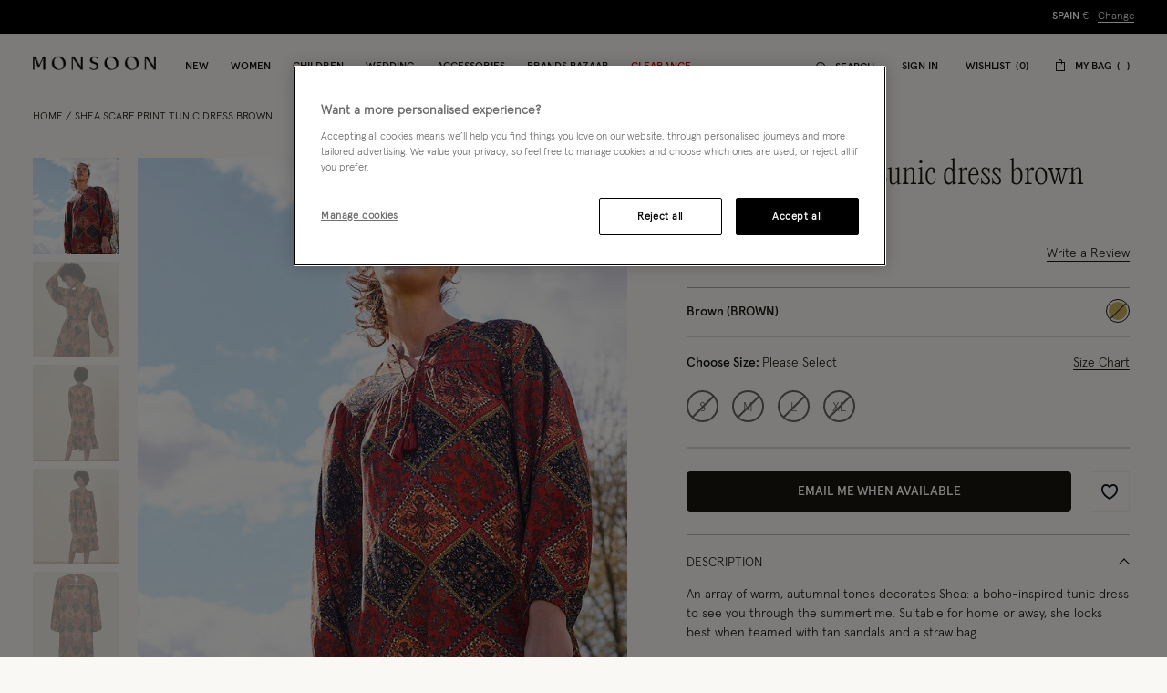

--- FILE ---
content_type: text/javascript; charset=utf-8
request_url: https://e.cquotient.com/recs/bdlv-monsoon-global/viewed-recently?callback=CQuotient._callback1&_=1769146991198&_device=mac&userId=&cookieId=ab2EjJatpEOpnW2FdeV23elaxj&emailId=&anchors=id%3A%3A%7C%7Csku%3A%3A%7C%7Ctype%3A%3A%7C%7Calt_id%3A%3A&slotId=pdp-recently-viewed&slotConfigId=pdp-recently-viewed-default&slotConfigTemplate=slots%2Fproduct%2FrecentlyViewedCarousel.isml&ccver=1.03&realm=BDLV&siteId=monsoon-global&instanceType=prd&v=v3.1.3&json=%7B%22userId%22%3A%22%22%2C%22cookieId%22%3A%22ab2EjJatpEOpnW2FdeV23elaxj%22%2C%22emailId%22%3A%22%22%2C%22anchors%22%3A%5B%7B%22id%22%3A%22%22%2C%22sku%22%3A%22%22%2C%22type%22%3A%22%22%2C%22alt_id%22%3A%22%22%7D%5D%2C%22slotId%22%3A%22pdp-recently-viewed%22%2C%22slotConfigId%22%3A%22pdp-recently-viewed-default%22%2C%22slotConfigTemplate%22%3A%22slots%2Fproduct%2FrecentlyViewedCarousel.isml%22%2C%22ccver%22%3A%221.03%22%2C%22realm%22%3A%22BDLV%22%2C%22siteId%22%3A%22monsoon-global%22%2C%22instanceType%22%3A%22prd%22%2C%22v%22%3A%22v3.1.3%22%7D
body_size: 80
content:
/**/ typeof CQuotient._callback1 === 'function' && CQuotient._callback1({"viewed-recently":{"displayMessage":"viewed-recently","recs":[],"recoUUID":"41ed3159-d67a-4994-bd1e-86a1c93ff6ab"}});

--- FILE ---
content_type: text/javascript; charset=utf-8
request_url: https://p.cquotient.com/pebble?tla=bdlv-monsoon-global&activityType=viewProduct&callback=CQuotient._act_callback0&cookieId=ab2EjJatpEOpnW2FdeV23elaxj&userId=&emailId=&product=id%3A%3A240380%7C%7Csku%3A%3A%7C%7Ctype%3A%3Avgroup%7C%7Calt_id%3A%3A24038005&realm=BDLV&siteId=monsoon-global&instanceType=prd&locale=en_ES&referrer=&currentLocation=https%3A%2F%2Fwww.monsoonlondon.com%2Fes%2Fshea-scarf-print-tunic-dress-brown-24038005.html&ls=true&_=1769146991180&v=v3.1.3&fbPixelId=__UNKNOWN__&json=%7B%22cookieId%22%3A%22ab2EjJatpEOpnW2FdeV23elaxj%22%2C%22userId%22%3A%22%22%2C%22emailId%22%3A%22%22%2C%22product%22%3A%7B%22id%22%3A%22240380%22%2C%22sku%22%3A%22%22%2C%22type%22%3A%22vgroup%22%2C%22alt_id%22%3A%2224038005%22%7D%2C%22realm%22%3A%22BDLV%22%2C%22siteId%22%3A%22monsoon-global%22%2C%22instanceType%22%3A%22prd%22%2C%22locale%22%3A%22en_ES%22%2C%22referrer%22%3A%22%22%2C%22currentLocation%22%3A%22https%3A%2F%2Fwww.monsoonlondon.com%2Fes%2Fshea-scarf-print-tunic-dress-brown-24038005.html%22%2C%22ls%22%3Atrue%2C%22_%22%3A1769146991180%2C%22v%22%3A%22v3.1.3%22%2C%22fbPixelId%22%3A%22__UNKNOWN__%22%7D
body_size: 432
content:
/**/ typeof CQuotient._act_callback0 === 'function' && CQuotient._act_callback0([{"k":"__cq_uuid","v":"ab2EjJatpEOpnW2FdeV23elaxj","m":34128000},{"k":"__cq_bc","v":"%7B%22bdlv-monsoon-global%22%3A%5B%7B%22id%22%3A%22240380%22%2C%22type%22%3A%22vgroup%22%2C%22alt_id%22%3A%2224038005%22%7D%5D%7D","m":2592000},{"k":"__cq_seg","v":"0~0.00!1~0.00!2~0.00!3~0.00!4~0.00!5~0.00!6~0.00!7~0.00!8~0.00!9~0.00","m":2592000}]);

--- FILE ---
content_type: text/javascript
request_url: https://www.monsoonlondon.com/on/demandware.static/Sites-monsoon-global-Site/-/en_ES/v1769141697154/js/forms/Select.js
body_size: 1250
content:
"use strict";(self.webpackChunkmnsn=self.webpackChunkmnsn||[]).push([[7411],{35084:function(t,e,n){n.r(e),n.d(e,{default:function(){return y}});var o=n(12969),i=n(91076),r=n(75451),s=n(92574),u=n(43047);function c(t){return c="function"==typeof Symbol&&"symbol"==typeof Symbol.iterator?function(t){return typeof t}:function(t){return t&&"function"==typeof Symbol&&t.constructor===Symbol&&t!==Symbol.prototype?"symbol":typeof t},c(t)}function l(t,e){for(var n=0;n<e.length;n++){var o=e[n];o.enumerable=o.enumerable||!1,o.configurable=!0,"value"in o&&(o.writable=!0),Object.defineProperty(t,a(o.key),o)}}function a(t){var e=function(t){if("object"!=c(t)||!t)return t;var e=t[Symbol.toPrimitive];if(void 0!==e){var n=e.call(t,"string");if("object"!=c(n))return n;throw new TypeError("@@toPrimitive must return a primitive value.")}return String(t)}(t);return"symbol"==c(e)?e:e+""}function f(t,e){return f=Object.setPrototypeOf?Object.setPrototypeOf.bind():function(t,e){return t.__proto__=e,t},f(t,e)}function h(){try{var t=!Boolean.prototype.valueOf.call(Reflect.construct(Boolean,[],function(){}))}catch(t){}return(h=function(){return!!t})()}function p(t){return p=Object.setPrototypeOf?Object.getPrototypeOf.bind():function(t){return t.__proto__||Object.getPrototypeOf(t)},p(t)}var y=function(t){!function(t,e){if("function"!=typeof e&&null!==e)throw new TypeError("Super expression must either be null or a function");t.prototype=Object.create(e&&e.prototype,{constructor:{value:t,writable:!0,configurable:!0}}),Object.defineProperty(t,"prototype",{writable:!1}),e&&f(t,e)}(a,t);var e,n,i=function(t){var e=h();return function(){var n,o=p(t);if(e){var i=p(this).constructor;n=Reflect.construct(o,arguments,i)}else n=o.apply(this,arguments);return function(t,e){if(e&&("object"==c(e)||"function"==typeof e))return e;if(void 0!==e)throw new TypeError("Derived constructors may only return object or undefined");return function(t){if(void 0===t)throw new ReferenceError("this hasn't been initialised - super() hasn't been called");return t}(t)}(this,n)}}(a);function a(){return function(t,e){if(!(t instanceof e))throw new TypeError("Cannot call a class as a function")}(this,a),i.apply(this,arguments)}return e=a,n=[{key:"initState",value:function(){var t=new o.A({select:this.element,showSearch:this.options.showSearch||!1,searchText:this.options.searchText||"",searchPlaceholder:this.options.searchPlaceholder||"",searchFocus:this.options.searchText||!1,searchHighlight:this.options.searchHighlight||!0,afterClose:function(){(0,r.hZ)("revalidate",this.select.element,{bubbles:!0})}});this.slimSelect=t,this.slimSelect.select.id=this.options.id||"",this.slimSelect.slim.search.input.classList.add(u.NO_VALIDATE),this.element.classList.add(u.SLIM_SELECT_INITIALIZED)}},{key:"onUpdated",value:function(){this.initState()}},{key:"setValue",value:function(){var t=arguments.length>0&&void 0!==arguments[0]?arguments[0]:"";this.slimSelect.set(t||"")}},{key:"setValueHook",value:function(t){var e=t.detail&&t.detail.value||"";this.setValue(e+"")}},{key:"setFocusHook",value:function(){(0,s.VG)(this.slimSelect.slim.container)}},{key:"clearInitializedClass",value:function(){this.element.classList.remove(u.SLIM_SELECT_INITIALIZED)}},{key:"bindEvents",value:function(){(0,r.on)("setValue",this.element,this.setValueHook.bind(this)),(0,r.on)("setFocus",this.element,this.setFocusHook.bind(this))}},{key:"destroy",value:function(){(0,r.AU)("setValue",this.element,this.setValueHook),(0,r.AU)("setFocus",this.element,this.setFocusHook),this.slimSelect.destroy(),this.clearInitializedClass()}}],n&&l(e.prototype,n),Object.defineProperty(e,"prototype",{writable:!1}),a}(i.A)},92574:function(t,e,n){n.d(e,{J_:function(){return s},Mk:function(){return r},VG:function(){return u},eG:function(){return c}});var o=n(6554),i=75;function r(t){var e=t.getBoundingClientRect();return{top:e.top+window.pageYOffset,left:e.left+window.pageXOffset}}function s(t,e){window.scrollTo({top:t,left:e,behavior:"smooth"})}function u(t,e){var n,u=arguments.length>2&&void 0!==arguments[2]?arguments[2]:0;if(!t)return!1;e?e.scroll({top:t.offsetTop,behavior:"smooth"}):((n=r(t).top)>=i&&o.B.is("large")&&(n-=i),u&&n>u&&(n-=u),s(n,0))}function c(){s(0,0)}}}]);